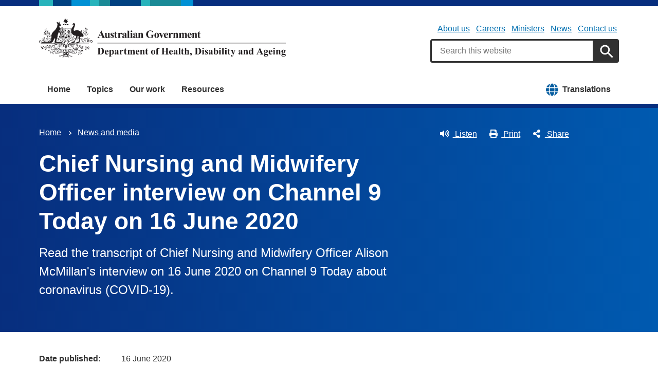

--- FILE ---
content_type: text/html; charset=UTF-8
request_url: https://www.health.gov.au/news/chief-nursing-and-midwifery-officer-interview-on-channel-9-today-on-16-june-2020
body_size: 12665
content:
<!DOCTYPE html>
<html lang="en" dir="ltr" prefix="og: https://ogp.me/ns#">
  <head>
    
<!-- Google Tag Manager -->
<script>
  (function (w, d, s, l, i) {
  w[l] = w[l] || [];
  w[l].push({'gtm.start': new Date().getTime(), event: 'gtm.js'});
  var f = d.getElementsByTagName(s)[0],
  j = d.createElement(s),
  dl = l != 'dataLayer' ? '&l=' + l : '';
  j.async = true;
  j.src = 'https://www.googletagmanager.com/gtm.js?id=' + i + dl;
  f.parentNode.insertBefore(j, f);
  })(window, document, 'script', 'dataLayer', 'GTM-N4ZZ787');
</script>
<!-- End Google Tag Manager -->

    <meta charset="utf-8" />
<script async src="https://www.googletagmanager.com/gtag/js?id=UA-54970022-1"></script>
<script>window.dataLayer = window.dataLayer || [];function gtag(){dataLayer.push(arguments)};gtag("js", new Date());gtag("set", "developer_id.dMDhkMT", true);gtag("config", "UA-54970022-1", {"groups":"default","anonymize_ip":true,"page_placeholder":"PLACEHOLDER_page_path"});gtag('config', 'G-0XT7NFV9ZS', {'name': 'govcms'}); gtag('govcms.send', 'pageview', {'anonymizeIp': true})</script>
<meta name="description" content="Read the transcript of Chief Nursing and Midwifery Officer Alison McMillan&#039;s interview on 16 June 2020 on Channel 9 Today about coronavirus (COVID-19)." />
<link rel="canonical" href="https://www.health.gov.au/news/chief-nursing-and-midwifery-officer-interview-on-channel-9-today-on-16-june-2020" />
<meta name="generator" content="Drupal 9 (http://drupal.org) + govCMS (http://govcms.gov.au)" />
<meta property="og:site_name" content="Australian Government Department of Health, Disability and Ageing" />
<meta property="og:type" content="article" />
<meta property="og:url" content="https://www.health.gov.au/news/chief-nursing-and-midwifery-officer-interview-on-channel-9-today-on-16-june-2020" />
<meta property="og:title" content="Chief Nursing and Midwifery Officer interview on Channel 9 Today on 16 June 2020" />
<meta property="og:description" content="Read the transcript of Chief Nursing and Midwifery Officer Alison McMillan&#039;s interview on 16 June 2020 on Channel 9 Today about coronavirus (COVID-19)." />
<meta property="og:image" content="https://www.health.gov.au/themes/custom/hga/images/dhda-logo-stacked.png" />
<meta property="og:image:type" content="image/png" />
<meta property="og:image:width" content="1200" />
<meta property="og:image:height" content="630" />
<meta property="og:updated_time" content="2022-11-16T04:22:54+11:00" />
<meta property="article:published_time" content="2020-06-16T17:35:40+10:00" />
<meta property="article:modified_time" content="2022-11-16T04:22:54+11:00" />
<meta name="dcterms.title" content="Chief Nursing and Midwifery Officer interview on Channel 9 Today on 16 June 2020" />
<meta name="dcterms.creator" content="Australian Government Department of Health, Disability and Ageing" />
<meta name="dcterms.description" content="Read the transcript of Chief Nursing and Midwifery Officer Alison McMillan&#039;s interview on 16 June 2020 on Channel 9 Today about coronavirus (COVID-19)." />
<meta name="dcterms.publisher" content="Australian Government Department of Health, Disability and Ageing" />
<meta name="dcterms.date" content="2026-01-22T02:35+11:00" />
<meta name="dcterms.type" content="text" />
<meta name="dcterms.format" content="text/html" />
<meta name="dcterms.identifier" content="https://www.health.gov.au/news/chief-nursing-and-midwifery-officer-interview-on-channel-9-today-on-16-june-2020" />
<meta name="dcterms.language" content="en" />
<meta name="Generator" content="Drupal 10 (http://drupal.org) + GovCMS (http://govcms.gov.au)" />
<meta name="MobileOptimized" content="width" />
<meta name="HandheldFriendly" content="true" />
<meta name="viewport" content="width=device-width, initial-scale=1.0" />
<meta name="nodeId" content="12354" />
<meta name="health.search_title" content="Chief Nursing and Midwifery Officer interview on Channel 9 Today on 16 June 2020" />
<meta name="health.content_type" content="Departmental media" />
<meta name="health.audience" content="General public" />
<meta name="health.breadcrumb" content="News and media" />
<meta name="health.topics" content="Communicable diseases, Emergency health management" />
<meta name="health.related_conditions_diseases" content="COVID-19" />
<meta name="health.content_owner" content="PCPD Communication Strategies and Campaigns BR" />
<meta name="health.language" content="English" />
<link rel="icon" href="/profiles/contrib/govcms/favicon.ico" type="image/vnd.microsoft.icon" />
<link rel="alternate" hreflang="en" href="https://www.health.gov.au/news/chief-nursing-and-midwifery-officer-interview-on-channel-9-today-on-16-june-2020?language=en" />
<link rel="alternate" hreflang="x-default" href="https://www.health.gov.au/news/chief-nursing-and-midwifery-officer-interview-on-channel-9-today-on-16-june-2020?language=en" />

        <link rel="stylesheet" media="all" href="/sites/default/files/css/css_e9s29t29CWSDHua25Wory_-ZDZ86JkICHRIiylz9xYQ.css?delta=0&amp;language=en&amp;theme=hga&amp;include=eJxti0sOwyAQQy-E4EjREBygGhjEQNrcvh816iLd2JafnUA8kossntikSGdkOmSOxc_MAd1tMvsqvCjWkaWeOGRdZUc_nFS8uGnUKXZqSV3osxHbX2NnbdNz1oRg9NCB4jwpzJ5xV_dRWyRMhrnDb9KL-7qlGz0uJRgFddiAQZnVDonxz_ecFahSvPK3PAGaqWdB" />
<link rel="stylesheet" media="all" href="/sites/default/files/css/css_NIXPmB6ZFYQ2BKdE_ts_YEeQ9SmoHHelfM0S6dqFw3I.css?delta=1&amp;language=en&amp;theme=hga&amp;include=eJxti0sOwyAQQy-E4EjREBygGhjEQNrcvh816iLd2JafnUA8kossntikSGdkOmSOxc_MAd1tMvsqvCjWkaWeOGRdZUc_nFS8uGnUKXZqSV3osxHbX2NnbdNz1oRg9NCB4jwpzJ5xV_dRWyRMhrnDb9KL-7qlGz0uJRgFddiAQZnVDonxz_ecFahSvPK3PAGaqWdB" />

    
    <title>Chief Nursing and Midwifery Officer interview on Channel 9 Today on 16 June 2020 | Australian Government Department of Health, Disability and Ageing</title>
    <link rel="apple-touch-icon" sizes="180x180" href="/themes/custom/hga/images/favicons/apple-touch-icon.png">
    <link rel="icon" type="image/png" sizes="32x32" href="/themes/custom/hga/images/favicons/favicon-32x32.png">
    <link rel="icon" type="image/png" sizes="16x16" href="/themes/custom/hga/images/favicons/favicon-16x16.png">
    <link rel="manifest" href="/themes/custom/hga/site.webmanifest">
  </head>
  <body class="health-gov-au node-h_departmental_media node--12354 au-grid">
    
<!-- Google Tag Manager (noscript) -->
<noscript>
  <iframe src="https://www.googletagmanager.com/ns.html?id=GTM-N4ZZ787" height="0" width="0" style="display:none;visibility:hidden"></iframe>
</noscript>
<!-- End Google Tag Manager (noscript) -->

        <nav class="au-skip-link">
      <a class="au-skip-link__link" href="#content">Skip to main content</a>
      <a class="au-skip-link__link" href="#main-nav-default">Skip to main navigation</a>
    </nav>

    
      <div class="dialog-off-canvas-main-canvas" data-off-canvas-main-canvas>
    

<div class="au-body">

  
  

    <div class="region--header_top">
    <div class="views-element-container" id="block-views-block-h-global-notifications-block-1">
  
    
      <div data_region="header_top"><div class="view--h-global-notifications js-view-dom-id-46ea3472e8a20c7df7990399a754e4c5cee3272343f2081ff0bd9c5bc501606e">
  
  
  

  
  
  

    

  
  

  
  
</div>
</div>

  </div>

  </div>


      
<header class="au-header  pillars-container" role="banner">
  <div class="container">
    <div id="pillars"></div>
    <div class="row">
      <div class="col-xs-12 col-md-6">
        <a href="/" title="Home" rel="home" class="au-header__logo">
          <img src="/themes/custom/hga/images/dhda-logo.svg" alt="Australian Government Department of Health, Disability and Ageing" class="au-header__logo-image au-responsive-media-img">
        </a>
        <div class="au-sronly">
          <p>Australian Government Department of Health, Disability and Ageing</p>
        </div>
      </div>
      <div class="col-xs-12 col-md-6">
        <div class="health-sub-nav text--align-right">
            <div class="region--header">
      

<h3 class="au-sronly">Sub menu</h3>

              <ul data_region="header" class="au-link-list au-link-list--inline">
              <li>
        <a href="/topics/about-the-department" data-drupal-link-system-path="node/1466">About us</a>
              </li>
          <li>
        <a href="/topics/about-the-department/work-with-us" data-drupal-link-system-path="node/161">Careers</a>
              </li>
          <li>
        <a href="/ministers" title="" data-drupal-link-system-path="node/6183">Ministers</a>
              </li>
          <li>
        <a href="/news" title="" data-drupal-link-system-path="node/44726">News</a>
              </li>
          <li>
        <a href="/topics/about-the-department/contact-us" title="" data-drupal-link-system-path="node/1576">Contact us</a>
              </li>
        </ul>
  




<div class="health-search health-search--global">
  <div class="health-search__form__input-wrapper">
    <form class="health-search__form health-search__form--global" action="/node/44804" method="get" role="search">
      <div class="au-form__item health-search__query-field health-search__query-field--global">
        <label class="sr-only" for="funnelback-query">Search</label>
        <input
          placeholder="Search this website"
          type="text"
          id="funnelback-query"
          name="query"
          value=""
          size="30"
          maxlength="128"
          class="health-search__form__input au-text-input au-text-input--block au-text-input au-text-input--block"
          autocomplete="off"
        />
      </div>
              <input type="hidden" name="search_scope" value="0">
            <input
        class="au-btn au-btn button health-search__form__submit health-search__form__submit--global"
        type="submit"
        id="funnelback-query-submit"
        value="Apply"
      />
    </form>
  </div>
</div>

  </div>

        </div>
      </div>
    </div>
  </div>
</header>
  
    <div class="region--navigation">
    <div id="block-system-menu-block-main">
  
    
      

<nav class="au-main-nav " aria-label="main">
  <div class="container">
    <div class="row">
      <div class="col-md-12">
        <div id="main-nav-default" class="au-main-nav__content">
          <button aria-controls="main-nav-default" class="au-main-nav__toggle au-main-nav__toggle--open" onclick="return AU.mainNav.Toggle( this )">
            
	<span class="svg-inline--fa fa-fw "><svg xmlns="http://www.w3.org/2000/svg" viewBox="0 0 448 512"><path d="M16 132h416c8.837 0 16-7.163 16-16V76c0-8.837-7.163-16-16-16H16C7.163 60 0 67.163 0 76v40c0 8.837 7.163 16 16 16zm0 160h416c8.837 0 16-7.163 16-16v-40c0-8.837-7.163-16-16-16H16c-8.837 0-16 7.163-16 16v40c0 8.837 7.163 16 16 16zm0 160h416c8.837 0 16-7.163 16-16v-40c0-8.837-7.163-16-16-16H16c-8.837 0-16 7.163-16 16v40c0 8.837 7.163 16 16 16z"/></svg></span>
            Menu
          </button>
          <button class="au-main-nav__toggle au-main-nav__toggle--search au-main-nav__toggle--open">
            
	<span class="svg-inline--fa fa-fw au-main-nav__toggle--search__closed"><svg xmlns="http://www.w3.org/2000/svg" viewBox="0 0 512 512"><path d="M505 442.7L405.3 343c-4.5-4.5-10.6-7-17-7H372c27.6-35.3 44-79.7 44-128C416 93.1 322.9 0 208 0S0 93.1 0 208s93.1 208 208 208c48.3 0 92.7-16.4 128-44v16.3c0 6.4 2.5 12.5 7 17l99.7 99.7c9.4 9.4 24.6 9.4 33.9 0l28.3-28.3c9.4-9.4 9.4-24.6.1-34zM208 336c-70.7 0-128-57.2-128-128 0-70.7 57.2-128 128-128 70.7 0 128 57.2 128 128 0 70.7-57.2 128-128 128z"/></svg></span>
            
	<span class="svg-inline--fa fa-fw au-main-nav__toggle--search__open"><svg xmlns="http://www.w3.org/2000/svg" viewBox="0 0 352 512"><path d="M242.72 256l100.07-100.07c12.28-12.28 12.28-32.19 0-44.48l-22.24-22.24c-12.28-12.28-32.19-12.28-44.48 0L176 189.28 75.93 89.21c-12.28-12.28-32.19-12.28-44.48 0L9.21 111.45c-12.28 12.28-12.28 32.19 0 44.48L109.28 256 9.21 356.07c-12.28 12.28-12.28 32.19 0 44.48l22.24 22.24c12.28 12.28 32.2 12.28 44.48 0L176 322.72l100.07 100.07c12.28 12.28 32.2 12.28 44.48 0l22.24-22.24c12.28-12.28 12.28-32.19 0-44.48L242.72 256z"/></svg></span>
            Search
          </button>
          <div class="au-main-nav__menu">
            <div class="au-main-nav__menu-inner">
              <div class="au-main-nav__focus-trap-top"></div>
              <button aria-controls="main-nav-default" class="au-main-nav__toggle au-main-nav__toggle--close" onclick="return AU.mainNav.Toggle( this )">
                
	<span class="svg-inline--fa fa-fw "><svg xmlns="http://www.w3.org/2000/svg" viewBox="0 0 352 512"><path d="M242.72 256l100.07-100.07c12.28-12.28 12.28-32.19 0-44.48l-22.24-22.24c-12.28-12.28-32.19-12.28-44.48 0L176 189.28 75.93 89.21c-12.28-12.28-32.19-12.28-44.48 0L9.21 111.45c-12.28 12.28-12.28 32.19 0 44.48L109.28 256 9.21 356.07c-12.28 12.28-12.28 32.19 0 44.48l22.24 22.24c12.28 12.28 32.2 12.28 44.48 0L176 322.72l100.07 100.07c12.28 12.28 32.2 12.28 44.48 0l22.24-22.24c12.28-12.28 12.28-32.19 0-44.48L242.72 256z"/></svg></span>
                Close
              </button>
                      <ul data_region="navigation" class="au-link-list">
                  <li>
                <a href="/" data-drupal-link-system-path="&lt;front&gt;">Home</a>
                  </li>
                  <li>
                <a href="/topics" title="" data-drupal-link-system-path="node/44731">Topics</a>
                  </li>
                  <li>
                <a href="/our-work" data-drupal-link-system-path="node/44730">Our work</a>
                  </li>
                  <li>
                <a href="/resources" data-drupal-link-system-path="node/44719">Resources</a>
                  </li>
                  <li class="translation-link-right">
                <a href="/resources/translated?f%5B0%5D=field_audience%3A451&amp;f%5B1%5D=field_related_initiatives%3A7419" title="" data-drupal-link-query="{&quot;f[0]&quot;:&quot;field_audience:451&quot;,&quot;f[1]&quot;:&quot;field_related_initiatives:7419&quot;}" data-drupal-link-system-path="node/44738">Translations</a>
                  </li>
        </ul>
  
              <div class="au-main-nav__focus-trap-bottom"></div>
            </div>
          </div>
          <div class="au-main-nav__overlay" aria-controls="main-nav-default" onclick="return AU.mainNav.Toggle( this )"></div>
        </div>
      </div>
    </div>
  </div>
</nav>


  </div>

  </div>


      <div class="health-sub-header health-sub-header--dark">
      <div class="container">
        <div class="row rs_skip">
          <div class="col-xs-12 col-md-8">
              <div class="region--content_top_left">
    <div id="block-system-breadcrumb-block">
  
    
        <nav class="au-breadcrumbs" aria-label="Breadcrumb">
    <h2 class="au-sronly">You are here</h2>
    <ol class="au-link-list au-link-list--inline">
          <li>
                  <a href="/">Home</a>
              </li>
          <li>
                  <a href="/news">News and media</a>
              </li>
        </ol>
  </nav>

  </div>
<div id="block-page-title-block">
  
    
      

  <div>
        <div class="health-sub-header__section-title">
      <a class="au-direction-link au-direction-link--left" href="/news">News and media</a>
    </div>
            <h1>Chief Nursing and Midwifery Officer interview on Channel 9 Today on 16 June 2020</h1>
    <p class="au-introduction">
      Read the transcript of Chief Nursing and Midwifery Officer Alison McMillan&#039;s interview on 16 June 2020 on Channel 9 Today about coronavirus (COVID-19).
    </p>

  </div>



  </div>

  </div>

          </div>
          <div class="col-xs-12 col-md-4">
              <div class="region--content_top_right">
    


<div class="health-toolbar rs_preserve ">
  <ul class="health-toolbar__items au-link-list au-link-list--inline">
          <li>
        <button
          id="health-toolbar__listen"
          href="//app-oc.readspeaker.com/cgi-bin/rsent?customerid=5802&amp;amp;lang=en_au&amp;amp;readid=content&amp;amp;url=https://www.health.gov.au/news/chief-nursing-and-midwifery-officer-interview-on-channel-9-today-on-16-june-2020"
          class="health-toolbar__listen au-btn au-btn--tertiary "
        >
          
	<span class="svg-inline--fa fa-fw fa-left"><svg xmlns="http://www.w3.org/2000/svg" viewBox="0 0 576 512"><path d="M215.03 71.05L126.06 160H24c-13.26 0-24 10.74-24 24v144c0 13.25 10.74 24 24 24h102.06l88.97 88.95c15.03 15.03 40.97 4.47 40.97-16.97V88.02c0-21.46-25.96-31.98-40.97-16.97zm233.32-51.08c-11.17-7.33-26.18-4.24-33.51 6.95-7.34 11.17-4.22 26.18 6.95 33.51 66.27 43.49 105.82 116.6 105.82 195.58 0 78.98-39.55 152.09-105.82 195.58-11.17 7.32-14.29 22.34-6.95 33.5 7.04 10.71 21.93 14.56 33.51 6.95C528.27 439.58 576 351.33 576 256S528.27 72.43 448.35 19.97zM480 256c0-63.53-32.06-121.94-85.77-156.24-11.19-7.14-26.03-3.82-33.12 7.46s-3.78 26.21 7.41 33.36C408.27 165.97 432 209.11 432 256s-23.73 90.03-63.48 115.42c-11.19 7.14-14.5 22.07-7.41 33.36 6.51 10.36 21.12 15.14 33.12 7.46C447.94 377.94 480 319.54 480 256zm-141.77-76.87c-11.58-6.33-26.19-2.16-32.61 9.45-6.39 11.61-2.16 26.2 9.45 32.61C327.98 228.28 336 241.63 336 256c0 14.38-8.02 27.72-20.92 34.81-11.61 6.41-15.84 21-9.45 32.61 6.43 11.66 21.05 15.8 32.61 9.45 28.23-15.55 45.77-45 45.77-76.88s-17.54-61.32-45.78-76.86z"/></svg></span>
Listen</button>
      </li>
              <li>
        <button
          id="health-toolbar__print"
          class="health-toolbar__print au-btn au-btn--tertiary "
        >
          
	<span class="svg-inline--fa fa-fw fa-left"><svg xmlns="http://www.w3.org/2000/svg" viewBox="0 0 512 512"><path d="M448 192V77.25c0-8.49-3.37-16.62-9.37-22.63L393.37 9.37c-6-6-14.14-9.37-22.63-9.37H96C78.33 0 64 14.33 64 32v160c-35.35 0-64 28.65-64 64v112c0 8.84 7.16 16 16 16h48v96c0 17.67 14.33 32 32 32h320c17.67 0 32-14.33 32-32v-96h48c8.84 0 16-7.16 16-16V256c0-35.35-28.65-64-64-64zm-64 256H128v-96h256v96zm0-224H128V64h192v48c0 8.84 7.16 16 16 16h48v96zm48 72c-13.25 0-24-10.75-24-24 0-13.26 10.75-24 24-24s24 10.74 24 24c0 13.25-10.75 24-24 24z"/></svg></span>
Print</button>
      </li>
              <li>
        <button
          id="health-toolbar__share"
          class="health-toolbar__share au-btn au-btn--tertiary "
        >
          
	<span class="svg-inline--fa fa-fw fa-left"><svg xmlns="http://www.w3.org/2000/svg" viewBox="0 0 448 512"><path d="M352 320c-22.608 0-43.387 7.819-59.79 20.895l-102.486-64.054a96.551 96.551 0 0 0 0-41.683l102.486-64.054C308.613 184.181 329.392 192 352 192c53.019 0 96-42.981 96-96S405.019 0 352 0s-96 42.981-96 96c0 7.158.79 14.13 2.276 20.841L155.79 180.895C139.387 167.819 118.608 160 96 160c-53.019 0-96 42.981-96 96s42.981 96 96 96c22.608 0 43.387-7.819 59.79-20.895l102.486 64.054A96.301 96.301 0 0 0 256 416c0 53.019 42.981 96 96 96s96-42.981 96-96-42.981-96-96-96z"/></svg></span>
Share</button>
        <div class="health-share-menu au-sronly">
          <ul class="au-link-list">
            <li>
              
	<span class="svg-inline--fa fa-fw "><svg xmlns="http://www.w3.org/2000/svg" viewBox="0 0 512 512"><!--!Font Awesome Free 6.5.2 by @fontawesome - https://fontawesome.com License - https://fontawesome.com/license/free Copyright 2024 Fonticons, Inc.--><path d="M389.2 48h70.6L305.6 224.2 487 464H345L233.7 318.6 106.5 464H35.8L200.7 275.5 26.8 48H172.4L272.9 180.9 389.2 48zM364.4 421.8h39.1L151.1 88h-42L364.4 421.8z"/></svg></span>
              <a href="https://x.com/share?text=Chief Nursing and Midwifery Officer interview on Channel 9 Today on 16 June 2020&amp;url=https://www.health.gov.au/news/chief-nursing-and-midwifery-officer-interview-on-channel-9-today-on-16-june-2020">X (Twitter)</a>
            </li>
            <li>
              
	<span class="svg-inline--fa fa-fw "><svg xmlns="http://www.w3.org/2000/svg" viewBox="0 0 320 512"><path d="M279.14 288l14.22-92.66h-88.91v-60.13c0-25.35 12.42-50.06 52.24-50.06h40.42V6.26S260.43 0 225.36 0c-73.22 0-121.08 44.38-121.08 124.72v70.62H22.89V288h81.39v224h100.17V288z"/></svg></span>
              <a href="https://facebook.com/sharer.php?u=https://www.health.gov.au/news/chief-nursing-and-midwifery-officer-interview-on-channel-9-today-on-16-june-2020">Facebook</a>
            </li>
            <li>
              
	<span class="svg-inline--fa fa-fw "><svg xmlns="http://www.w3.org/2000/svg" viewBox="0 0 512 512"><path d="M502.3 190.8c3.9-3.1 9.7-.2 9.7 4.7V400c0 26.5-21.5 48-48 48H48c-26.5 0-48-21.5-48-48V195.6c0-5 5.7-7.8 9.7-4.7 22.4 17.4 52.1 39.5 154.1 113.6 21.1 15.4 56.7 47.8 92.2 47.6 35.7.3 72-32.8 92.3-47.6 102-74.1 131.6-96.3 154-113.7zM256 320c23.2.4 56.6-29.2 73.4-41.4 132.7-96.3 142.8-104.7 173.4-128.7 5.8-4.5 9.2-11.5 9.2-18.9v-19c0-26.5-21.5-48-48-48H48C21.5 64 0 85.5 0 112v19c0 7.4 3.4 14.3 9.2 18.9 30.6 23.9 40.7 32.4 173.4 128.7 16.8 12.2 50.2 41.8 73.4 41.4z"/></svg></span>
              <a href="mailto:?subject=Chief Nursing and Midwifery Officer interview on Channel 9 Today on 16 June 2020&amp;body=https://www.health.gov.au/news/chief-nursing-and-midwifery-officer-interview-on-channel-9-today-on-16-june-2020">Email</a>
            </li>
          </ul>
        </div>
      </li>
      </ul>
  <div class="col-xs-12">
    <div class="health-readspeaker-wrapper">
      <div
        id="health-readspeaker-loading"
        class="health-readspeaker-loading"
        style="display: none;"
      >Loading...</div>
      <div
        id="health-readspeaker"
        class="health-readspeaker rs_addtools rs_splitbutton rs_skip rs_exp"
      ></div>
    </div>
  </div>
</div>


  </div>

          </div>
        </div>
      </div>
    </div>
  
    <div class="region--pre_body">
    


  </div>

  
    <div class="container health-content">
      <div class="row">
        <div id="content" class="col-xs-12">
          <main class="main-content" role="main">
              <div class="region--content">
    <div data-drupal-messages-fallback class="hidden"></div>
<div id="block-system-main-block">
  
    
      <article class="node node--h_departmental_media node--full">

      
        
  
      
  
  <div>
          



<div class="health-field health-field--inline">
      <div class="health-field__label">Date published:</div>
        <div class="health-field__item"><time datetime="2020-06-16T07:36:28Z">16 June 2020</time>
</div>
  </div>




<div class="health-field health-field--inline">
      <div class="health-field__label">Media type:</div>
        <div class="health-field__item">Transcript</div>
  </div>




<div class="health-field health-field--comma-separated health-field--inline">
			<div class="health-field__label">Audience: </div>
				<div class="health-field__item">General public</div>
	</div>

      <p><strong>ALLISON LANGDON: </strong></p>
<p>Chief Nursing and Midwifery Officer, Alison McMillan, joins us now from Canberra. Alison, thank you so much for your time. Have there been any new cases overnight?</p>
<p><strong>ALISON MCMILLAN: </strong></p>
<p>There has, yes. So, there's been 15 new cases over the last 24 hours - 12 in Victoria and three in New South Wales, none in any of the other states.</p>
<p><strong>KARL STEFANOVIC: </strong></p>
<p>What's the purpose of - where have they come from in Victoria? Twelve seems like a lot considering the last couple of weeks have been pretty low.</p>
<p><strong>ALISON MCMILLAN: </strong></p>
<p>Yeah. We know one new was reported yesterday by Victoria - a second person associated with the protests from the Black Lives Matter, and also a cluster in a large family. So, we can see that those are associated with a family and they have parts of their family across the state, including a couple of kids.</p>
<p><strong>ALLISON LANGDON: </strong></p>
<p>Okay. So, yesterday we heard that - well, last night on the news we heard there were 12 cases in Victoria. Are these new numbers? Or are they the same cases?</p>
<p><strong>ALISON MCMILLAN: </strong></p>
<p>They're the same cases. So we have a reporting cycle that goes day-to-day.</p>
<p><strong>ALLISON LANGDON: </strong></p>
<p>Right, yeah. Sure thing. We've had, as you said, there are two cases now that are confirmed with those rallies in Melbourne. Are you expecting any more cases to appear from that?</p>
<p><strong>ALISON MCMILLAN: </strong></p>
<p>Alli, the incubation period generally is between five to seven days, but we do know it can stretch out as far as 10-14. So, there is still the potential we will see more cases associated with the protests and so we're really keen to encourage anyone who went to those protests if they have any symptoms at all, please stay home and get tested. And recently we've added the loss of taste and smell to the diagnosis, because we can definitely see now in the evidence that some people do - that's the first thing they experience. So loss of taste and smell, please go and get tested.</p>
<p><strong>KARL STEFANOVIC: </strong></p>
<p>Here is the thing, we have been told all the way along, as you would know, Alison, that schools are safe. Two primary schools have shut down after four students tested positive. Now, we've been told all the way along too that kids are unlikely to spread the virus. Has that changed given this cluster in this one family?</p>
<p><strong>ALISON MCMILLAN: </strong></p>
<p>No Karl, it's not changed. We know that of the more than 7000 cases we've seen in Australia, less than 2 per cent of those have been associated with school-age children. And we know that these two schools that have been closed and the children in them are associated with that family cluster. And so, that's the abundance of precautions that Victoria are taking just to make sure that they can clean those schools and they can check that there isn't any other spread. We are in the position where we can do this.</p>
<p><strong>KARL STEFANOVIC: </strong></p>
<p>[Talks over] What I guess I'm trying to say- I'm sorry. Sorry, Alison.</p>
<p><strong>ALISON MCMILLAN: </strong></p>
<p>No, it's alright.</p>
<p><strong>KARL STEFANOVIC: </strong></p>
<p>What I'm getting at is, if the kids have taken it home and the adults have got it or the grandparents have got it - I don't know what the circumstances of that family are - but, that's a real worry, if that's the case?</p>
<p><strong>ALISON MCMILLAN: </strong></p>
<p>I don't have any advice at the moment, Karl, to suggest that those kids got it at school. They more than likely, although we need to wait till all the contract tracing has been done, that they got it through their family contacts and they went to school.</p>
<p><strong>KARL STEFANOVIC: </strong></p>
<p>Okay.</p>
<p><strong>ALISON MCMILLAN: </strong></p>
<p>But, we need to wait to see that.</p>
<p><strong>ALLISON LANGDON: </strong></p>
<p>[Talks over] Is Victoria a bit of a concern for you at the moment?</p>
<p><strong>ALISON MCMILLAN: </strong></p>
<p>No, I think Victoria are doing a tremendous job. You know, obviously with a large family that's a lot of contact tracing - there is a lot of work going on there. We did always say, as we ease the restrictions, we would see small clusters or small outbreaks, but Victoria are demonstrating that they can get on that quickly.</p>
<p><strong>KARL STEFANOVIC: </strong></p>
<p>Okay. Authorities in New South Wales are investigating too how a man in the Illawarra, south of Sydney, became infected. How concerning is it for you and your team - these mystery transmissions? How can they be explained?</p>
<p><strong>ALISON MCMILLAN: </strong></p>
<p>Well, we do know it's evidence that there continues to be some community transmission out there. But, some cases were missing because people are not getting tested or they've got mild symptoms. So again, Karl, it's that same advice - if you've got any symptoms whatsoever please do go and get tested because that will help us find and identify any of these continued small outbreaks that we're seeing. The numbers are low and so we're identifying them easier, but we need to remain very vigilant and we need to keep getting tested.</p>
<p><strong>ALLISON LANGDON: </strong></p>
<p>And just very quickly, Alison, I mean you're saying there that we, you know, we were told to expect small clusters and small outbreaks. We keep talking about this potential second wave. What does a second wave actually look like?</p>
<p><strong>ALISON MCMILLAN: </strong></p>
<p>Well, there are a lot of technical terminologies in epidemiology that you can talk about. But, a second wave is probably would be where we see large numbers increasing and where we couldn't quickly contain those outbreaks or those small clusters. Now, we're nowhere near that at the moment but that's because of the terrific work that everyone continues to do and we need to keep doing that. Stay home if you're sick; the physical distancing, the strict hand hygiene, that cough etiquette - all those things are going to help us prevent any resurgence or any second wave with the community. Just because we're seeing lower numbers doesn't mean we can stop doing those things - that's the really important message we want to push to everyone, keep doing the great work you've been doing.</p>
<p><strong>KARL STEFANOVIC: </strong></p>
<p>Finally, and quickly, any further cases after that Black Lives Matter protest in Sydney 10 days ago?</p>
<p><strong>ALISON MCMILLAN: </strong></p>
<p>Not that I'm aware of, no.</p>
<p><strong>KARL STEFANOVIC: </strong></p>
<p>Okay, perfect. Alison, thank you so much for your time, as always. Appreciate it.</p>



  <h2>Contact</h2>
    
  

<div class="au-callout">
  <article class="node node--h_contact node--h_callout">
    <div class="row">

                        <div class="col-xs-3 col-md-2">
            <div>
<noscript class="loading-lazy">
  <img src="/themes/custom/hga/images/contact-aus-gov.png" alt="" loading="lazy" />
</noscript>
</div>
          </div>
              

        <div class="col-xs-9 col-md-10">
    <h3 class="au-display-md"><span>Departmental media enquiries</span>
</h3>
    



<div class="health-field health-field--label-hidden">
        <div class="health-field__item">Contact for members of the media.</div>
  </div>




<div class="health-field health-field--label-hidden">
        <div class="health-field__item">  <div class="health-field health-field--inline health-field--light">
    <div class="health-field__label"></div>
    <div class="health-field__item">
      
	<span class="svg-inline--fa fa-fw fa-left"><svg xmlns="http://www.w3.org/2000/svg" viewBox="0 0 512 512"><path d="M502.3 190.8c3.9-3.1 9.7-.2 9.7 4.7V400c0 26.5-21.5 48-48 48H48c-26.5 0-48-21.5-48-48V195.6c0-5 5.7-7.8 9.7-4.7 22.4 17.4 52.1 39.5 154.1 113.6 21.1 15.4 56.7 47.8 92.2 47.6 35.7.3 72-32.8 92.3-47.6 102-74.1 131.6-96.3 154-113.7zM256 320c23.2.4 56.6-29.2 73.4-41.4 132.7-96.3 142.8-104.7 173.4-128.7 5.8-4.5 9.2-11.5 9.2-18.9v-19c0-26.5-21.5-48-48-48H48C21.5 64 0 85.5 0 112v19c0 7.4 3.4 14.3 9.2 18.9 30.6 23.9 40.7 32.4 173.4 128.7 16.8 12.2 50.2 41.8 73.4 41.4z"/></svg></span>
        <a href="mailto:news@health.gov.au?subject=Media enquiry - News item ID 3086&amp;body=URL - https%3A%2F%2Fwww.health.gov.au%2Fnews%2Fchief-nursing-and-midwifery-officer-interview-on-channel-9-today-on-16-june-2020">news@health.gov.au</a>

    </div>
  </div>
</div>
  </div>




<div class="health-field health-field--label-hidden">
        <div class="health-field__item">    
  <div class="health-field health-field--inline health-field--light">
    <div class="health-field__label"></div>
    <div class="health-field__item">
      
	<span class="svg-inline--fa fa-fw fa-left"><svg xmlns="http://www.w3.org/2000/svg" viewBox="0 0 512 512"><path d="M497.39 361.8l-112-48a24 24 0 0 0-28 6.9l-49.6 60.6A370.66 370.66 0 0 1 130.6 204.11l60.6-49.6a23.94 23.94 0 0 0 6.9-28l-48-112A24.16 24.16 0 0 0 122.6.61l-104 24A24 24 0 0 0 0 48c0 256.5 207.9 464 464 464a24 24 0 0 0 23.4-18.6l24-104a24.29 24.29 0 0 0-14.01-27.6z"/></svg></span>
      <a href="tel:02 6289 7400" class="">02 6289 7400</a>
    </div>
  </div>
</div>
  </div>

    <p><a href="/contacts/departmental-media-enquiries">View contact</a></p>
  </div>
    </div>
  </article>
</div>


      </div>

        <div class="health-separator"></div>
    <div class="health-field health-field--inline health-field--tags">
	<div class="health-field__label">Tags:&nbsp;</div>
	<div class="health-field__item">
		<ul class="au-tags au-tags--inline">
												<li>
						<a href="/topics/communicable-diseases">Communicable diseases</a>
					</li>
																<li>
						<a href="/topics/emergency-health-management">Emergency health management</a>
					</li>
																<li>
						<a href="/diseases/covid-19">COVID-19</a>
					</li>
									</ul>
	</div>
</div>
  
</article>

  </div>

  </div>

              <div class="region--content_bottom">
    <div id="block-webform-block">
  
    
      <span id="webform-submission-help-us-improve-health-gov-au-node-12354-form-ajax-content"></span><div id="webform-submission-help-us-improve-health-gov-au-node-12354-form-ajax" class="webform-ajax-form-wrapper" data-effect="fade" data-progress-type="throbber"><form class="webform-submission-form webform-submission-add-form webform-submission-help-us-improve-health-gov-au-form webform-submission-help-us-improve-health-gov-au-add-form webform-submission-help-us-improve-health-gov-au-node-12354-form webform-submission-help-us-improve-health-gov-au-node-12354-add-form js-webform-details-toggle webform-details-toggle" data-drupal-selector="webform-submission-help-us-improve-health-gov-au-node-12354-add-form" action="/news/chief-nursing-and-midwifery-officer-interview-on-channel-9-today-on-16-june-2020" method="post" id="webform-submission-help-us-improve-health-gov-au-node-12354-add-form" accept-charset="UTF-8">
  
  <div data-drupal-selector="edit-accordion-container" id="edit-accordion-container" class="js-form-wrapper form-wrapper"><div aria-controls="webform_help_us_improve_health_gov_au" aria-expanded="false" onclick="return AU.accordion.Toggle( this )" id="edit-processed-text" class="js-form-item form-item js-form-type-processed-text form-item- js-form-item- form-no-label au-form__item">
            <p><a href="#"><strong>Is there anything wrong with this page?</strong></a></p>

        </div>
<div class="au-accordion__body au-accordion--closed js-form-wrapper form-wrapper" id="webform_help_us_improve_health_gov_au" data-drupal-selector="edit-body-container"><div data-drupal-selector="edit-wrapper-container" id="edit-wrapper-container" class="js-form-wrapper form-wrapper"><div id="edit-markup" class="js-form-item form-item js-form-type-webform-markup form-item-markup js-form-item-markup form-no-label au-form__item">
            <h2>Help us improve health.gov.au</h2>
<p>If you would like a response please provide an email address. Your email address is covered by our <a href="/node/6186" target="_blank">privacy policy</a>.</p>

        </div>
<div class="js-form-item form-item js-form-type-email form-item-email-address js-form-item-email-address au-form__item">
        <label data-type="email" for="edit-email-address">
  Email address
    </label>
          <input pattern="^(?:[\w\!\#\$\%\&amp;\&#039;&#039;\*\+\-\/\=\?\^\`\{\|\}\~]+\.)*[\w\!\#\$\%\&amp;\&#039;&#039;\*\+\-\/\=\?\^\`\{\|\}\~]+@(?:(?:(?:[a-zA-Z0-9_](?:[a-zA-Z0-9_\-](?!\.)){0,61}[a-zA-Z0-9_-]?\.)+[a-zA-Z0-9_](?:[a-zA-Z0-9_\-](?!$)){0,61}[a-zA-Z0-9_]?)|(?:\[(?:(?:[01]?\d{1,2}|2[0-4]\d|25[0-5])\.){3}(?:[01]?\d{1,2}|2[0-4]\d|25[0-5])\]))$" data-webform-pattern-error="Please enter a valid email address." data-drupal-selector="edit-email-address" type="email" id="edit-email-address" name="email_address" value="" size="60" maxlength="254" class="form-email au-text-input au-text-input--block" />

        </div>
<div class="js-form-item form-item js-form-type-textarea form-item-h-what-you-were-doing js-form-item-h-what-you-were-doing au-form__item">
        <label data-type="textarea" for="edit-h-what-you-were-doing">
  What you were doing?
      <span class="form-required">(mandatory)</span>
    </label>
          <div>
  <textarea data-drupal-selector="edit-h-what-you-were-doing" id="edit-h-what-you-were-doing" name="h_what_you_were_doing" rows="5" cols="60" maxlength="1200" class="form-textarea required au-text-input au-text-input--block" required="required" aria-required="true"></textarea>
</div>

        </div>
<div class="js-form-item form-item js-form-type-textarea form-item-h-what-went-wrong js-form-item-h-what-went-wrong au-form__item">
        <label data-type="textarea" for="edit-h-what-went-wrong">
  What went wrong?
      <span class="form-required">(mandatory)</span>
    </label>
          <div>
  <textarea data-drupal-selector="edit-h-what-went-wrong" id="edit-h-what-went-wrong" name="h_what_went_wrong" rows="5" cols="60" maxlength="1200" class="form-textarea required au-text-input au-text-input--block" required="required" aria-required="true"></textarea>
</div>

        </div>
<div data-drupal-selector="edit-actions" class="form-actions webform-actions js-form-wrapper form-wrapper" id="edit-actions">

<input class="webform-button--submit button button--primary js-form-submit form-submit au-btn standard-gap" data-drupal-selector="edit-actions-submit" data-disable-refocus="true" type="submit" id="edit-actions-submit" name="op" value="Submit" />

</div>
</div>
</div>
</div>
<input data-drupal-selector="edit-honeypot-time" type="hidden" name="honeypot_time" value="t2qfteztHbPQRYhqs78CoQ_jegvWpwcq8HkjsrzeDDU" />
<input autocomplete="off" data-drupal-selector="form-kr6jmo2vtg8qmmwslenei1y7rt6uhipo5tspvnbjdoq" type="hidden" name="form_build_id" value="form-KR6JMo2vTG8QmmwsleNEI1y7rT6uHipo5tSpvNBJdOQ" />
<input data-drupal-selector="edit-webform-submission-help-us-improve-health-gov-au-node-12354-add-form" type="hidden" name="form_id" value="webform_submission_help_us_improve_health_gov_au_node_12354_add_form" />
<div class="url-textfield js-form-wrapper form-wrapper" style="display: none !important;"><div class="js-form-item form-item js-form-type-textfield form-item-url js-form-item-url au-form__item">
        <label data-type="textfield" for="edit-url">
  Leave this field blank
    </label>
          <input autocomplete="off" data-drupal-selector="edit-url" type="text" id="edit-url" name="url" value="" size="20" maxlength="128" class="form-text au-text-input au-text-input--block" />

        </div>
</div>


  
</form>
</div>
  </div>

  </div>

          </main>
        </div>
              </div>
    </div>
  
  

  <footer class="au-footer au-footer--dark au-body au-body--dark" role="contentinfo">
  <div class="container">
            <div id="block-block-content-8fcf2ced-fdda-4976-ac57-0715f53b0e06">
  
    
        <div class="layout layout--fourcol-section">

          <div  class="layout__region layout__region--first">
        
  <nav role="navigation" >
    
    <h3>About the department</h3>
    
    

<nav>
                <ul class="au-link-list">
              <li>
        <a href="/topics/about-the-department" title="About us" data-drupal-link-system-path="node/1466">About us</a>
              </li>
          <li>
        <a href="/ministers" title="" data-drupal-link-system-path="node/6183">Ministers</a>
              </li>
          <li>
        <a href="/topics/about-the-department/corporate-reporting" data-drupal-link-system-path="node/166">Corporate reporting</a>
              </li>
          <li>
        <a href="/about-us/corporate-reporting/our-commitments/ai-transparency-statement" data-drupal-link-system-path="node/53595">AI transparency statement</a>
              </li>
          <li>
        <a href="/topics/about-the-department/corporate-reporting/foi" title="Freedom of information" data-drupal-link-system-path="node/5266">Freedom of information</a>
              </li>
          <li>
        <a href="/topics/about-the-department/contact-us" title="" data-drupal-link-system-path="node/1576">Contact us</a>
              </li>
          <li>
        <a href="/contacts" data-drupal-link-system-path="node/44729">Contacts directory</a>
              </li>
        </ul>
  
</nav>

  </nav>

      </div>
    
          <div  class="layout__region layout__region--second">
        
  <nav role="navigation" >
    
    <h3>Using this website</h3>
    
    

<nav>
                <ul class="au-link-list">
              <li>
        <a href="/using-our-websites/about-our-website" data-drupal-link-system-path="node/1906">About our website</a>
              </li>
          <li>
        <a href="/using-our-websites/accessibility" data-drupal-link-system-path="node/2041">Accessibility</a>
              </li>
          <li>
        <a href="/using-our-websites/copyright" data-drupal-link-system-path="node/2046">Copyright</a>
              </li>
          <li>
        <a href="/using-our-websites/disclaimer" data-drupal-link-system-path="node/2051">Disclaimer</a>
              </li>
          <li>
        <a href="/using-our-websites/website-privacy-policy" data-drupal-link-system-path="node/2056">Privacy</a>
              </li>
          <li>
        <a href="/using-our-websites/quick-exit-banner-and-safe-browsing" data-drupal-link-system-path="node/49488">Quick exit banner</a>
              </li>
          <li>
        <a href="/using-our-websites/social-media" data-drupal-link-system-path="node/5231">Social media</a>
              </li>
          <li>
        <a href="/using-our-websites/subscriptions" data-drupal-link-system-path="node/9162">Subscriptions</a>
              </li>
          <li>
        <a href="/using-our-websites/vulnerability-disclosure-policy" data-drupal-link-system-path="node/12245">Vulnerability disclosure policy</a>
              </li>
        </ul>
  
</nav>

  </nav>

      </div>
    
          <div  class="layout__region layout__region--third">
        
  <nav role="navigation" >
    
    <h3>Follow us</h3>
    
    

<nav>
                <ul class="au-link-list">
              <li>
        <a href="/media-centre" title="" data-drupal-link-system-path="node/6165">Media centre</a>
              </li>
          <li>
        <a href="/news?f%255B0%255D=field_audience%3A451" title="" data-drupal-link-query="{&quot;f%5B0%5D&quot;:&quot;field_audience:451&quot;}" data-drupal-link-system-path="node/44726">News</a>
              </li>
          <li>
        <a href="https://consultations.health.gov.au/">Consultations</a>
              </li>
          <li>
        <a href="https://www.facebook.com/healthgovau" title="Facebook">Facebook</a>
              </li>
          <li>
        <a href="https://www.linkedin.com/company/dept-of-health-and-ageing/" title="Linked In">LinkedIn</a>
              </li>
          <li>
        <a href="https://twitter.com/healthgovau" title="X (Twitter)">X (Twitter)</a>
              </li>
          <li>
        <a href="https://www.youtube.com/user/healthgovau" title="YouTube">YouTube</a>
              </li>
          <li>
        <a href="https://www.instagram.com/healthgovau/" title="">Instagram</a>
              </li>
        </ul>
  
</nav>

  </nav>

      </div>
    
          <div  class="layout__region layout__region--fourth">
        <div>
  
    
        <h3>Help us improve</h3>

<p>We are always looking for ways to improve our website.</p>

<p><a class="au-btn au-btn--secondary au-btn--dark standard-gap" href="/about-us/contact-us/website-feedback">Provide feedback</a></p>

  </div>

      </div>
    
  </div>
  <div class="layout layout--onecol">
    <div  class="layout__region layout__region--content">
      <div>
  
    
        <div class="au-footer__end"><div class="row"><div class="col-xs-12"><p class="acknowledgement-of-country">We acknowledge the Traditional Owners and Custodians of Country throughout Australia, and their continuing connection to land, sea and community. We pay our respects to them and their cultures, and to Elders both past and present.</p></div></div><div class="row"><div class="col-xs-12"><div class="au-footer__end"><p><small>© Commonwealth of Australia</small></p></div></div></div></div>

  </div>

    </div>
  </div>

  </div>
<div id="block-block-content-55c7655f-acff-42d8-abb8-24bd0532efda">
  
    
      
  </div>


      </div>
</footer>


  
</div>


  </div>

    
    <div id="health-tooltip" tabindex="0" class="health-tooltip">
  <div class="health-tooltip__arrow"></div>
  <div class="health-tooltip__content"></div>
</div>

    <script type="application/json" data-drupal-selector="drupal-settings-json">{"path":{"baseUrl":"\/","pathPrefix":"","currentPath":"node\/12354","currentPathIsAdmin":false,"isFront":false,"currentLanguage":"en"},"pluralDelimiter":"\u0003","suppressDeprecationErrors":true,"ajaxPageState":{"libraries":"[base64]","theme":"hga","theme_token":null},"ajaxTrustedUrl":{"form_action_p_pvdeGsVG5zNF_XLGPTvYSKCf43t8qZYSwcfZl2uzM":true,"\/news\/chief-nursing-and-midwifery-officer-interview-on-channel-9-today-on-16-june-2020?ajax_form=1":true},"google_analytics":{"account":"UA-54970022-1","trackOutbound":true,"trackMailto":true,"trackTel":true,"trackDownload":true,"trackDownloadExtensions":"7z|aac|arc|arj|asf|asx|avi|bin|csv|doc(x|m)?|dot(x|m)?|exe|flv|gif|gz|gzip|hqx|jar|jpe?g|js|mp(2|3|4|e?g)|mov(ie)?|msi|msp|pdf|phps|png|ppt(x|m)?|pot(x|m)?|pps(x|m)?|ppam|sld(x|m)?|thmx|qtm?|ra(m|r)?|sea|sit|tar|tgz|torrent|txt|wav|wma|wmv|wpd|xls(x|m|b)?|xlt(x|m)|xlam|xml|z|zip"},"ajax":{"edit-actions-submit":{"callback":"::submitAjaxForm","event":"click","effect":"fade","speed":500,"progress":{"type":"throbber","message":""},"disable-refocus":true,"url":"\/news\/chief-nursing-and-midwifery-officer-interview-on-channel-9-today-on-16-june-2020?ajax_form=1","httpMethod":"POST","dialogType":"ajax","submit":{"_triggering_element_name":"op","_triggering_element_value":"Submit"}}},"health":{"funnelback_search_scope":[{"label":"Whole site","endpoint":"https:\/\/doh-search.funnelback.squiz.cloud","collection":"doh~sp-health","profile":"_default","autocomplete":true}]},"user":{"uid":0,"permissionsHash":"c7ee775c83c2b6497d831a699e0d31fdc4a7c0d63b1e417e3ed8e8b7685f1569"}}</script>
<script src="/sites/default/files/js/js_-Gxs_HSKETBDcOX3a96M4QEOzW8fU4c-iFU4S8sIqxE.js?scope=footer&amp;delta=0&amp;language=en&amp;theme=hga&amp;include=[base64]"></script>

  </body>
</html>
